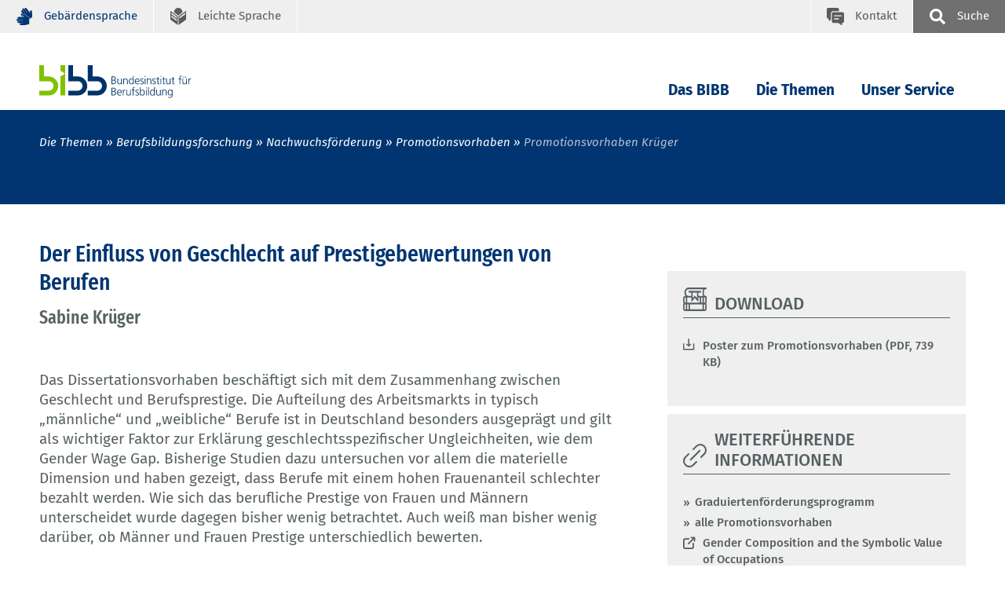

--- FILE ---
content_type: text/html; charset=UTF-8
request_url: https://www.bibb.de/de/134341.php
body_size: 7691
content:
<!DOCTYPE html>
<html lang="de">
<head data-matomo-site1="3" >
    <!-- 134341, DEU -->
    <!-- 2026.01.W3 -->
<meta charset="utf-8"/>
<meta name="viewport" content="width=device-width, initial-scale=1.0"/>
<link rel="apple-touch-icon" sizes="57x57" href="https://www.bibb.de/system/library/apple-icon-57x57.png">
<link rel="apple-touch-icon" sizes="60x60" href="https://www.bibb.de/system/library/apple-icon-60x60.png">
<link rel="apple-touch-icon" sizes="72x72" href="https://www.bibb.de/system/library/apple-icon-72x72.png">
<link rel="apple-touch-icon" sizes="76x76" href="https://www.bibb.de/system/library/apple-icon-76x76.png">
<link rel="apple-touch-icon" sizes="114x114" href="https://www.bibb.de/system/library/apple-icon-114x114.png">
<link rel="apple-touch-icon" sizes="120x120" href="https://www.bibb.de/system/library/apple-icon-120x120.png">
<link rel="apple-touch-icon" sizes="144x144" href="https://www.bibb.de/system/library/apple-icon-144x144.png">
<link rel="apple-touch-icon" sizes="152x152" href="https://www.bibb.de/system/library/apple-icon-152x152.png">
<link rel="apple-touch-icon" sizes="180x180" href="https://www.bibb.de/system/library/apple-icon-180x180.png">
<link rel="icon" type="image/png" sizes="192x192"  href="https://www.bibb.de/system/library/android-icon-192x192.png">
<link rel="icon" type="image/png" sizes="32x32" href="https://www.bibb.de/system/library/favicon-32x32.png">
<link rel="icon" type="image/png" sizes="96x96" href="https://www.bibb.de/system/library/favicon-96x96.png">
<link rel="icon" type="image/png" sizes="16x16" href="https://www.bibb.de/system/library/favicon-16x16.png">
<link rel="manifest" href="https://www.bibb.de/system/library/manifest.json">
<meta name="msapplication-TileColor" content="#ffffff">
<meta name="msapplication-TileImage" content="https://www.bibb.de/system/library/ms-icon-144x144.png">
<meta name="theme-color" content="#ffffff">
<link rel="stylesheet" type="text/css" href="/webassets/bibbworld/css/main-bibb.css"/>




    <link rel="canonical" href="https://www.bibb.de/de/134341.php"/>
    <meta name="date" content="2026-01-21T05:17:13+01:00" />
    <meta name="robots" content="index,follow" />
    <title>BIBB / Promotionsvorhaben Kr&uuml;ger</title>
    <meta name="description" content="Das BIBB b&uuml;ndelt Forschung und Entwicklung, Dienstleistung und Beratung auf dem Gebiet der beruflichen Aus- und Weiterbildung in Deutschland." />
    <!-- social media -->
    <meta property="og:type" content="article" />
    <meta property="og:url" content="https://www.bibb.de/de/134341.php" />
    <meta property="og:site_name" content="Bundesinstitut f&uuml;r Berufsbildung (BIBB)" />
    <meta property="og:title" content="BIBB / Promotionsvorhaben Kr&uuml;ger" />
    <meta property="og:image" content="https://www.bibb.de/images/content/bibb_socialmedia_logo.jpg" />
    <meta property="og:description" content="Das BIBB b&uuml;ndelt Forschung und Entwicklung, Dienstleistung und Beratung auf dem Gebiet der beruflichen Aus- und Weiterbildung in Deutschland." />
    
</head>
<body class="bibb">
    <!--###searchindexing:ignore###-->
    
    <div class="h-skiplinks">
        <a class="h-skip" title="skip link" href="#target_nav">Zur Hauptnavigation springen</a><span class="h-hidden">.</span>
        <a class="h-skip" title="skip link" href="#target_content">Zum Seiteninhalt springen</a><span class="h-hidden">.</span>
    </div>
    <div class="h-dev-breakpoint">BP: </div>
    <header class="fr-header-content">
        <nav class="fr-top-navigation js-top-navigation" aria-label="Wichtige Seitenfunktionen">
    <div class="fr-top-navigation__container">
        <div class="fr-top-navigation__inside">
            <ul class="fr-top-navigation__box-left">
                
                
                <li class="fr-top-navigation__item">
                    <a href="https://www.bibb.de/de/gebaerdensprache.php" class="fr-top-navigation__link" title="Geb&auml;rdensprache">
                        <svg>
                            <use href="https://www.bibb.de/system/layout/topnav.svg#sign-language" xlink:href="https://www.bibb.de/system/layout/topnav.svg#sign-language"></use>
                        </svg>
                        <span>Geb&auml;rdensprache</span>
                    </a>
                </li>
                <li class="fr-top-navigation__item">
                    <a href="https://www.bibb.de/de/leichtesprache.php" class="fr-top-navigation__link" title="Leichte Sprache">
                        <svg>
                            <use href="https://www.bibb.de/system/layout/topnav.svg#easy-language" xlink:href="https://www.bibb.de/system/layout/topnav.svg#easy-language"></use>
                        </svg>
                        <span>Leichte Sprache</span>
                    </a>
                </li>
            </ul>
            <ul class="fr-top-navigation__box-right">
                <li class="fr-top-navigation__item">
                    <a href="https://www.bibb.de/de/kontakt.php" class="fr-top-navigation__link fr-top-navigation__link--contact" title="Kontakt">
                        <svg>
                            <use href="https://www.bibb.de/system/layout/topnav.svg#contact" xlink:href="https://www.bibb.de/system/layout/topnav.svg#contact"></use>
                        </svg>
                        <span>Kontakt</span>
                    </a>
                </li>
                <li class="fr-top-navigation__item">
                    <button type="button" class="js-search-layer-toggle fr-top-navigation__link fr-top-navigation__link--search" id="tablist-search" title="sowie Schnellzugriff A-Z">
                    	<svg aria-hidden="true">
                    		<use xlink:href="https://www.bibb.de/system/layout/topnav.svg#magnifier"></use>
                    	</svg>
                    	<span>Suche</span>
                    </button>
                    <div class="fr-header-search-layer js-header-search-layer">
                    	<div class="container">
                    		<div class="fr-header-search-layer__inside">
                    			<button type="button" class="fr-header-search-layer__close js-header-search-layer-close" title="Suchlayer schließen" id="tablist-search">
                    				<svg aria-hidden="true">
                    					<use href="https://www.bibb.de/system/layout/misc.svg#close" xlink:href="https://www.bibb.de/system/layout/misc.svg#close"></use>
                    				</svg>
                    			</button>
                    			<div class="tabs">
                    				<div role="tablist" aria-labelledby="tablist-search" class="automatic">
                    					<button id="tab-top-search-layer-search" type="button" role="tab" aria-selected="true" aria-controls="tabpanel-top-search-layer-search" >
                    					    <span class="focus">Suche</span>
                    					</button>
                    					<button id="tab-top-search-layer-a-to-z" type="button" role="tab" aria-selected="false" aria-controls="tabpanel-top-search-layer-a-to-z" tabindex="-1">
                            					    <span class="focus">Schlagworte A-Z</span>
                            					</button>
                    				</div>
                    				<div id="tabpanel-top-search-layer-search" role="tabpanel" tabindex="0" aria-labelledby="tab-top-search-layer-search">
                    					<div class="c-tabs-special">
                    						<form action="https://www.bibb.de/de/suche.php" method="get">
                    							<div class="c-form__element">
                    								<label class="c-form__label" for="form-field-searchid">Suchbegriff</label>
                    								<input type="text" id="form-field-searchid" name="q" class="c-form__input c-form__input-text">
                    							</div>
                    							<div class="c-form-row c-form-row--align-right">
                    								<button type="submit" name="sbmt" class="fr-header-search-layer__search-button">Suchen</button>
                    							</div>
                    						</form>
                    					</div>
                    				</div>
                    				<div id="tabpanel-top-search-layer-a-to-z" role="tabpanel" tabindex="0" aria-labelledby="tab-top-search-layer-a-to-z" class="is-hidden">
                                        <div class="c-tabs-special">
	<div class="c-tabs-special__az c-tabs-special__az--p0">
		<p class="c-tabs-special__headline">Schlagworte A-Z. Bitte wählen Sie einen Anfangsbuchstaben:</p>
		<ul class="c-az">
			<li class="c-az__item"><a href="https://www.bibb.de/de/11223_11240.php" tabindex="0" class="c-az__link">A</a></li>
            <li class="c-az__item"><a href="https://www.bibb.de/de/11223_11472.php" tabindex="0" class="c-az__link">B</a></li>
            <li class="c-az__item"><a href="https://www.bibb.de/de/11223_11483.php" tabindex="0" class="c-az__link">C</a></li>
            <li class="c-az__item"><a href="https://www.bibb.de/de/11223_11559.php" tabindex="0" class="c-az__link">D</a></li>
            <li class="c-az__item"><a href="https://www.bibb.de/de/11223_11556.php" tabindex="0" class="c-az__link">E</a></li>
            <li class="c-az__item"><a href="https://www.bibb.de/de/11223_11553.php" tabindex="0" class="c-az__link">F</a></li>
            <li class="c-az__item"><a href="https://www.bibb.de/de/11223_11549.php" tabindex="0" class="c-az__link">G</a></li>
            <li class="c-az__item"><a href="https://www.bibb.de/de/11223_11546.php" tabindex="0" class="c-az__link">H</a></li>
            <li class="c-az__item"><a href="https://www.bibb.de/de/11223_11542.php" tabindex="0" class="c-az__link">I</a></li>
            <li class="c-az__item"><a href="https://www.bibb.de/de/11223_11500.php" tabindex="0" class="c-az__link">J</a></li>
            <li class="c-az__item"><a href="https://www.bibb.de/de/11223_11497.php" tabindex="0" class="c-az__link">K</a></li>
            <li class="c-az__item"><a href="https://www.bibb.de/de/11223_11494.php" tabindex="0" class="c-az__link">L</a></li>
            <li class="c-az__item"><a href="https://www.bibb.de/de/11223_11536.php" tabindex="0" class="c-az__link">M</a></li>
            <li class="c-az__item"><a href="https://www.bibb.de/de/11223_11533.php" tabindex="0" class="c-az__link">N</a></li>
            <li class="c-az__item"><a href="https://www.bibb.de/de/11223_11530.php" tabindex="0" class="c-az__link">O</a></li>
            <li class="c-az__item"><a href="https://www.bibb.de/de/11223_11526.php" tabindex="0" class="c-az__link">P</a></li>
            <li class="c-az__item"><a href="https://www.bibb.de/de/11223_11523.php" tabindex="0" class="c-az__link">Q</a></li>
            <li class="c-az__item"><a href="https://www.bibb.de/de/11223_11520.php" tabindex="0" class="c-az__link">R</a></li>
            <li class="c-az__item"><a href="https://www.bibb.de/de/11223_11517.php" tabindex="0" class="c-az__link">S</a></li>
            <li class="c-az__item"><a href="https://www.bibb.de/de/11223_11514.php" tabindex="0" class="c-az__link">T</a></li>
            <li class="c-az__item"><a href="https://www.bibb.de/de/11223_11511.php" tabindex="0" class="c-az__link">U</a></li>
            <li class="c-az__item"><a href="https://www.bibb.de/de/11223_11507.php" tabindex="0" class="c-az__link">V</a></li>
            <li class="c-az__item"><a href="https://www.bibb.de/de/11223_11504.php" tabindex="0" class="c-az__link">W</a></li>
            <li class="c-az__item"><a href="https://www.bibb.de/de/11223_11648.php" tabindex="0" class="c-az__link">XYZ</a></li>
		</ul>
	</div>
</div>
                                    </div>
                    			</div>
                    		</div>
                    	</div>
                    </div>
                </li>
            </ul>
        </div>
    </div>
</nav>

                <nav class="fr-main-navigation fr-main-navigation--bibb js-main-navigation" data-initial='[{"pid":"f23c1e41-0cf7-4c65-9fa9-205f9d19cd77","label":"Die Themen"},{"pid":"409930bc-d0fa-4700-884a-1600999e179f","label":"Berufsbildungsforschung"},{"pid":"a934488e-b214-4d4e-b910-5a43b4f2fb0a","label":"Nachwuchsf\u00f6rderung"},{"pid":"393a3abb-e111-4633-aeb2-ecd670ba01b5","label":"Promotionsvorhaben","subItems":"false"}]' data-url="https://www.bibb.de/system/otms/de/navigationManager_bibb.json.php">
                    <div class="fr-main-navigation__header">
                        <div class="container">
                            <div class="fr-main-navigation__header-inside">
                                <div class="fr-main-navigation__logo">
                                    <a href="https://www.bibb.de/de/index.php" title="Startseite" class="fr-main-navigation__logo-link">
                                        <img src="https://www.bibb.de/system/layout/bibb_logo.svg" class="fr-main-navigation__logo-image--large" alt="Bundesinstitut f&uuml;r Berufsbildung">
                                        <img src="https://www.bibb.de/system/layout/bibb_logo_mobile.svg" class="fr-main-navigation__logo-image--small" alt="Bundesinstitut f&uuml;r BerufsbildungBIBB">
                                    </a>
                                </div>
                                <div class="fr-main-navigation__bar">
                                    <div class="js-main-nav-burger-container fr-main-navigation-burger-container">
                                        <button data-pid="e9911f8b-1348-4c21-af43-75d13d80fc00" aria-label="Menu" aria-controls="main-navigation-layer" class="hamburger hamburger--collapse js-main-nav-burger fr-main-navigation-burger" type="button">
                                            <span class="hamburger-box">
                                                <span class="hamburger-inner"></span>
                                            </span>
                                        </button>
                                    </div>
                                    <ul id="target_nav" class="fr-main-navigation__bar-list">
                                        <li class="fr-main-navigation__bar-item">
                            <button type="button" data-pid="43e7fcd9-543a-47e1-8e72-c3013452b9d9" class="js-main-nav-item fr-main-navigation__bar-link">Das BIBB</button>
                            <div class="fr-main-navigation__layer-container"></div>
                        </li>
                    
                        <li class="fr-main-navigation__bar-item">
                            <button type="button" data-pid="f23c1e41-0cf7-4c65-9fa9-205f9d19cd77" class="js-main-nav-item fr-main-navigation__bar-link">Die Themen</button>
                            <div class="fr-main-navigation__layer-container"></div>
                        </li>
                    
                        <li class="fr-main-navigation__bar-item">
                            <button type="button" data-pid="4973fbb3-50f6-4d78-bbac-8368bfb6b688" class="js-main-nav-item fr-main-navigation__bar-link">Unser Service</button>
                            <div class="fr-main-navigation__layer-container"></div>
                        </li>
                                        <li class="fr-main-navigation__search-box">
                                            <button type="button" class="js-search-layer-toggle fr-main-navigation__search" id="tablist-search-navigation">
                                                <svg aria-hidden="true">
                                                    <use xlink:href="https://www.bibb.de/system/layout/topnav.svg#magnifier"></use>
                                                </svg>
                                                <span>Suche</span>
                                            </button>
                                            <div class="fr-header-search-layer js-header-search-layer">
                                                <div class="container">
                                                    <div class="fr-header-search-layer__inside">
                                                        <button type="button" class="fr-header-search-layer__close js-header-search-layer-close" title="Suchlayer schließen">
                                                            <svg aria-hidden="true">
                                                                <use href="https://www.bibb.de/system/layout/misc.svg#close" xlink:href="https://www.bibb.de/system/layout/misc.svg#close"></use>
                                                            </svg>
                                                        </button>
                                                        <div class="tabs">
                                                            <div role="tablist" aria-labelledby="tablist-search-navigation" class="automatic">
                                                                <button id="tab-search-layer-search" type="button" role="tab" aria-selected="true" aria-controls="tabpanel-search-layer-search" >
                                                                    <span class="focus">Suche</span>
                                                                </button>
                                                                <button id="tab-search-layer-a-to-z" type="button" role="tab" aria-selected="false" aria-controls="tabpanel-search-layer-a-to-z" tabindex="-1">
                                                                            <span class="focus">Schlagworte A-Z</span>
                                                                        </button>
                                                            </div>
                                                            <div id="tabpanel-search-layer-search" role="tabpanel" tabindex="0" aria-labelledby="tab-search-layer-search">
                                                                <div class="c-tabs-special">
                                                                    <form action="https://www.bibb.de/de/suche.php" method="get">
                                            							<div class="c-form__element">
                                            								<label class="c-form__label" for="form-field-searchid">Suchbegriff</label>
                                            								<input type="text" id="form-field-searchid" name="q" class="c-form__input c-form__input-text">
                                            							</div>
                                            							<div class="c-form-row c-form-row--align-right">
                                            								<button type="submit" name="sbmt" class="fr-header-search-layer__search-button">Suchen</button>
                                            							</div>
                                            						</form>
                                                                </div>
                                                            </div>
                                                            <div id="tabpanel-search-layer-a-to-z" role="tabpanel" tabindex="0" aria-labelledby="tab-top-search-layer-a-to-z" class="is-hidden">
                                                                <div class="c-tabs-special">
	<div class="c-tabs-special__az c-tabs-special__az--p0">
		<p class="c-tabs-special__headline">Schlagworte A-Z. Bitte wählen Sie einen Anfangsbuchstaben:</p>
		<ul class="c-az">
			<li class="c-az__item"><a href="https://www.bibb.de/de/11223_11240.php" tabindex="0" class="c-az__link">A</a></li>
            <li class="c-az__item"><a href="https://www.bibb.de/de/11223_11472.php" tabindex="0" class="c-az__link">B</a></li>
            <li class="c-az__item"><a href="https://www.bibb.de/de/11223_11483.php" tabindex="0" class="c-az__link">C</a></li>
            <li class="c-az__item"><a href="https://www.bibb.de/de/11223_11559.php" tabindex="0" class="c-az__link">D</a></li>
            <li class="c-az__item"><a href="https://www.bibb.de/de/11223_11556.php" tabindex="0" class="c-az__link">E</a></li>
            <li class="c-az__item"><a href="https://www.bibb.de/de/11223_11553.php" tabindex="0" class="c-az__link">F</a></li>
            <li class="c-az__item"><a href="https://www.bibb.de/de/11223_11549.php" tabindex="0" class="c-az__link">G</a></li>
            <li class="c-az__item"><a href="https://www.bibb.de/de/11223_11546.php" tabindex="0" class="c-az__link">H</a></li>
            <li class="c-az__item"><a href="https://www.bibb.de/de/11223_11542.php" tabindex="0" class="c-az__link">I</a></li>
            <li class="c-az__item"><a href="https://www.bibb.de/de/11223_11500.php" tabindex="0" class="c-az__link">J</a></li>
            <li class="c-az__item"><a href="https://www.bibb.de/de/11223_11497.php" tabindex="0" class="c-az__link">K</a></li>
            <li class="c-az__item"><a href="https://www.bibb.de/de/11223_11494.php" tabindex="0" class="c-az__link">L</a></li>
            <li class="c-az__item"><a href="https://www.bibb.de/de/11223_11536.php" tabindex="0" class="c-az__link">M</a></li>
            <li class="c-az__item"><a href="https://www.bibb.de/de/11223_11533.php" tabindex="0" class="c-az__link">N</a></li>
            <li class="c-az__item"><a href="https://www.bibb.de/de/11223_11530.php" tabindex="0" class="c-az__link">O</a></li>
            <li class="c-az__item"><a href="https://www.bibb.de/de/11223_11526.php" tabindex="0" class="c-az__link">P</a></li>
            <li class="c-az__item"><a href="https://www.bibb.de/de/11223_11523.php" tabindex="0" class="c-az__link">Q</a></li>
            <li class="c-az__item"><a href="https://www.bibb.de/de/11223_11520.php" tabindex="0" class="c-az__link">R</a></li>
            <li class="c-az__item"><a href="https://www.bibb.de/de/11223_11517.php" tabindex="0" class="c-az__link">S</a></li>
            <li class="c-az__item"><a href="https://www.bibb.de/de/11223_11514.php" tabindex="0" class="c-az__link">T</a></li>
            <li class="c-az__item"><a href="https://www.bibb.de/de/11223_11511.php" tabindex="0" class="c-az__link">U</a></li>
            <li class="c-az__item"><a href="https://www.bibb.de/de/11223_11507.php" tabindex="0" class="c-az__link">V</a></li>
            <li class="c-az__item"><a href="https://www.bibb.de/de/11223_11504.php" tabindex="0" class="c-az__link">W</a></li>
            <li class="c-az__item"><a href="https://www.bibb.de/de/11223_11648.php" tabindex="0" class="c-az__link">XYZ</a></li>
		</ul>
	</div>
</div>
                                                            </div>
                                                        </div>
                                                    </div>
                                                </div>
                                            </div>
                                        </li>
                                    </ul>
                                </div>
                            </div>
                        </div>
                    </div>
                </nav>
            
<div class="fr-main-navigation__placeholder js-main-navigation-placeholder">&nbsp;</div>
        <div class="fr-header-stage-type-3">
                        <div class="container">
                            <div class="fr-header-stage-type-3__inside">
                                            <nav class="fr-breadcrumb-navigation" aria-label="Navigationspfad zur aktuellen Seite">
    <ul class="fr-breadcrumb-navigation__list">
        
                        <li class="fr-breadcrumb-navigation__item"><span class="fr-breadcrumb-navigation__link">Die Themen</span></li>
                    
                
                        <li class="fr-breadcrumb-navigation__item"><a href="https://www.bibb.de/de/43.php" class="fr-breadcrumb-navigation__link">Berufsbildungsforschung</a></li>
                    
                
                        <li class="fr-breadcrumb-navigation__item"><a href="https://www.bibb.de/de/26992.php" class="fr-breadcrumb-navigation__link">Nachwuchsförderung</a></li>
                    
                
                        <li class="fr-breadcrumb-navigation__item"><a href="https://www.bibb.de/de/132431.php" class="fr-breadcrumb-navigation__link">Promotionsvorhaben</a></li>
                    
                
                <li class="fr-breadcrumb-navigation__item"><span class="fr-breadcrumb-navigation__link fr-breadcrumb-navigation__link-active">Promotionsvorhaben Krüger</span></li>
            
            
            
            
            
    </ul>
</nav>
                            </div>
                        </div>
                    </div>
        
    </header>
    <div id="target_content"></div>
    <!--/###searchindexing:ignore###-->
    <main class="fr-main-content">
        
        
        

<div class="container">
    <div class="row">
        <div class="col-lg-8">
            <section class="fr-main-column">
                <!-- do not show content navigation, no subpages -->
                

<!-- intro; headline, teaser, teaserpicture -->
<div class="c-content-intro"><h1 class="c-headline-main">Der Einfluss von Geschlecht auf Prestigebewertungen von Berufen</h1><h2 class="c-headline-secondary">Sabine Kr&uuml;ger</h2></div>
<!-- content: paragraph, media -->
<div class="c-content-container" id="module134344">
    <!-- optional: media, picture, video ... -->
    


    <!-- /optional: media, picture, video ... -->
    <!-- paragraph -->
    <p>Das Dissertationsvorhaben besch&auml;ftigt sich mit dem Zusammenhang zwischen Geschlecht und Berufsprestige. Die Aufteilung des Arbeitsmarkts in typisch „m&auml;nnliche“ und „weibliche“ Berufe ist in Deutschland besonders ausgepr&auml;gt und gilt als wichtiger Faktor zur Erkl&auml;rung geschlechtsspezifischer Ungleichheiten, wie dem Gender Wage Gap. Bisherige Studien dazu untersuchen vor allem die materielle Dimension und haben gezeigt, dass Berufe mit einem hohen Frauenanteil schlechter bezahlt werden. Wie sich das berufliche Prestige von Frauen und M&auml;nnern unterscheidet wurde dagegen bisher wenig betrachtet. Auch wei&szlig; man bisher wenig dar&uuml;ber, ob M&auml;nner und Frauen Prestige unterschiedlich bewerten.</p>

<p>Im Rahmen der Promotion untersucht werden soll daher erstens, wie sich die berufliche Geschlechterkomposition auf das objektive Prestige von Berufen auswirkt, zweitens, ob Frauen und M&auml;nner das Prestige von Berufen unterschiedlich einsch&auml;tzen, und drittens, ob es geschlechtsspezifische Unterschiede in der Einsch&auml;tzung des Prestiges des eigenen Berufes gibt. Dabei soll besonderes Augenmerk auf Ausbildungsberufe gelegt werden, da die Geschlechtersegregation im Bereich der beruflichen Ausbildung besonders ausgepr&auml;gt ist. Interpersonale und insbesondere geschlechtsbasierte Unterschiede in Prestigebewertungen sind bisher wenig untersucht, da im Sinne von Treimans Konstante davon ausgegangen wurde, dass diese sich kaum zwischen gesellschaftlichen Gruppen und Individuen unterscheiden. Basierend auf theoretischen Ans&auml;tzen aus der Soziologie des Wertens und Bewertens gehe ich jedoch von geschlechtsabh&auml;ngigen Unterschieden in der Bewertung des Ansehens von Berufen aus.</p>

<p>Die Datengrundlage f&uuml;r die Untersuchung bildet eine Zusatzbefragung zur aktuellen BIBB/BAuA-Erwerbst&auml;tigenbefragung 2018 zum Ansehen von Berufen mit Daten zu 9.011 Personen aus der Wohnbev&ouml;lkerung (&uuml;ber 15 Jahre alt) in Deutschland und 45.050 Ansehensmessungen. Der Zusammenhang zwischen Geschlecht und beruflichen Prestigebewertungen wird unter Einbeziehung und Kontrolle relevanter berufsstruktureller und individueller Eigenschaften analysiert, etwa anhand von Mehrebenenmodellen.</p>
    <!-- /paragraph -->
</div>
<!-- optional: other contents -->

<!-- /optional: other contents -->
<!-- optional: glossary -->

<!-- /optional: glossary -->

<div class="c-headline"><h3 class="c-headline__label ">Poster zum Promotionsvorhaben</h3></div>
<div class="c-content-image-wide" id="module134623">
<figure class="c-content-image__image">
            <img src="https://www.bibb.de/images/content/foko_krueger_promotionsvorhaben_730x1029_rdax_80p.jpg" data-copyright="" alt="" role="presentation">
            
        </figure>
</div>

            </section>
        </div>
        <div class="col-lg-4">
            <aside class="fr-rc-column">
                <div class="fr-page-navigation js-page-navigation"></div>
                

<div class="c-rc-box c-rc-box--grey2">
    <div class="c-headline c-headline--icon">
        <svg class="c-headline__icon">
            <use href="https://www.bibb.de/system/layout/headlines.svg#publication" xlink:href="https://www.bibb.de/system/layout/headlines.svg#publication"></use>
        </svg>
        <h3 class="c-headline__label ">Download</h3>
    </div>
    <div class="c-rc-box__part">
        
        <ul>
            <li class="c-link-block__list-item">
    
    
    <a class="c-link-block__link c-link-block__link--download" href="https://www.bibb.de/dokumente/pdf/foko_krueger_promotionsvorhaben.pdf" target="_blank">Poster zum Promotionsvorhaben (PDF, 739 KB)</a><br><span></span>
    
</li>
        </ul>
    </div>
</div>


<div class="c-rc-box c-rc-box--grey2">
    <div class="c-headline c-headline--icon">
        <svg class="c-headline__icon">
            <use href="https://www.bibb.de/system/layout/headlines.svg#link" xlink:href="https://www.bibb.de/system/layout/headlines.svg#link"></use>
        </svg>
        <h3 class="c-headline__label ">Weiterf&uuml;hrende Informationen</h3>
    </div>
    <div class="c-rc-box__part">
        <ul>
            <li><a href="https://www.bibb.de/de/128201.php">Graduiertenf&ouml;rderungsprogramm</a></li>
            <li><a href="https://www.bibb.de/de/132431.php">alle Promotionsvorhaben</a></li>
            <li><a href="https://journals.sagepub.com/doi/epub/10.1177/09500170221117415">Gender Composition and the Symbolic Value of Occupations</a></li>
            <li><a href="https://www.bibb.de/de/108200.php">Forschungsprojekt Berufe in Deutschland: Gesellschaftliche Wahrnehmung und Pers&ouml;nlichkeitsmerkmale</a></li>
            <li><a href="https://metadaten.bibb.de/de/dataset/detail/165">BIBB/BAuA-Erwerbst&auml;tigenbefragung Berufliche Ansehensskala (BAS) f&uuml;r die Berufsgruppenebene der Klassifikation der Berufe 2010</a></li>
            
        </ul>
    </div>
</div>


<div class="c-rc-box c-rc-box--grey4">
    <div class="c-headline c-headline--icon">
        <svg class="c-headline__icon">
            <use href="https://www.bibb.de/system/layout/headlines.svg#contact" xlink:href="https://www.bibb.de/system/layout/headlines.svg#contact"></use>
        </svg>
        <h3 class="c-headline__label ">Kontakt</h3>
    </div>
    
    

<div class="c-rc-box__part c-rc-box__part--contact">
    <p><h3>Sabine Kr&uuml;ger</h3>

<p><a href="https://www.bibb.de/de/26480_sabine_krueger.php">zur Person</a></p>

<p><a href="https://www.bibb.de/de/kontakformular.php?maid=4904">Kontakt</a></p></p>
</div>

</div>

            </aside>
        </div>
    </div>
    <div class="row">
            	<div class="col-lg-8">
            		<section class="fr-main-column fr-main-column--footer">
            			<div class="fr-content-footer">
            				<div class="fr-content-footer__list fr-content-footer--complette-show pb-3">
            				    <div class="fr-content-footer__item">
                                                <span class="c-icon-link__label">zuletzt ge&auml;ndert am 2. Oktober 2023</span>
                                            </div>            					<div class="fr-content-footer__item">
            						<a id="printpage" href="#" onclick="Javascript:window.print();" onkeypress="Javascript:window.print();" class="c-icon-link">
                                        <svg class="c-icon-link__icon"><use href="https://www.bibb.de/system/layout/misc.svg#print" xlink:href="https://www.bibb.de/system/layout/misc.svg#print"></use></svg><span class="c-icon-link__label">Seite drucken</span>
                                    </a>
            					</div>
            				</div>
            			</div>
            		</section>
            	</div>
            </div>
</div>
    </main>
    <!--###searchindexing:ignore###-->
    <footer>
        <div class="fr-footer-social-links">
    <div class="container">
        <div class="fr-footer-social-links__inside">
            <h2 class="fr-footer-social-links__headline">Inhalte teilen</h2>
            <div class="fr-footer-social-links__list">
                <div class="fr-footer-social-links__list-item">
                    <a href="https://www.linkedin.com/shareArticle?mini=true&amp;url=https://www.bibb.de/de/134341.php" target="_blank" class="fr-footer-social-links__link fr-footer-social-links__link--icon30">
                        <svg aria-hidden="true" focusable="false"><use xlink:href="https://www.bibb.de/system/layout/misc.svg#linkedIn2"></use></svg><span>LinkedIn</span>
                    </a>
                </div>
                <div class="fr-footer-social-links__list-item">
                    <a href="https://bsky.app/intent/compose?text=https://www.bibb.de/de/134341.php" target="_blank" class="fr-footer-social-links__link fr-footer-social-links__link--icon30">
                        <svg aria-hidden="true" focusable="false"><use xlink:href="https://www.bibb.de/system/layout/misc.svg#bluesky"></use></svg><span>Bluesky</span>
                    </a>
                </div>
                <div class="fr-footer-social-links__list-item">
                    <a href="mailto:?subject=Promotionsvorhaben+Kr%C3%BCger&body=https://www.bibb.de/de/134341.php" class="fr-footer-social-links__link fr-footer-social-links__link--icon30">
                        <svg aria-hidden="true" focusable="false"><use xlink:href="https://www.bibb.de/system/layout/misc.svg#sharemail"></use></svg><span>E-Mail</span>
                    </a>
                </div>
                <div class="fr-footer-social-links__list-item">
                    <button type="button" class="link link--copy" aria-label="" data-copy="url"><span class="link__label">Link kopieren</span></button>
                    <span class="mb-0 link--copy-status-message d-none" aria-live="assertive" role="tooltip">Link in die Zwischenablage kopiert!</span>
                </div>
            </div>
        </div>
    </div>
</div>
        <div class="fr-footer">
    <div class="container">
        <div class="fr-footer__inside">
            <div class="fr-footer-sitemap">
                <div class="row">
                    <div class="col-md-12 col-lg-3">
    <h3 class="fr-footer-sitemap__headline">Das BIBB</h3>
    <ul class="fr-footer-sitemap__list">
        <li class="fr-footer-sitemap__list-item">
            <a href="https://www.bibb.de/de/198718.php" class="fr-footer-sitemap__link">&Uuml;ber uns</a>
        </li><li class="fr-footer-sitemap__list-item">
            <a href="https://www.bibb.de/de/32.php" class="fr-footer-sitemap__link">Leitung und Organisation</a>
        </li><li class="fr-footer-sitemap__list-item">
            <a href="https://www.bibb.de/de/35.php" class="fr-footer-sitemap__link">Gremien</a>
        </li><li class="fr-footer-sitemap__list-item">
            <a href="https://www.bibb.de/de/26448.php" class="fr-footer-sitemap__link">Personen</a>
        </li><li class="fr-footer-sitemap__list-item">
            <a href="https://www.bibb.de/de/140105.php" class="fr-footer-sitemap__link">Karriere</a>
        </li><li class="fr-footer-sitemap__list-item">
            <a href="https://www.bibb.de/de/30.php" class="fr-footer-sitemap__link">Auftragsvergaben</a>
        </li><li class="fr-footer-sitemap__list-item">
            <a href="https://www.bibb.de/de/kontakt.php" class="fr-footer-sitemap__link">Kontakt und Anreise</a>
        </li>
    </ul>
</div><div class="col-md-12 col-lg-3">
    <h3 class="fr-footer-sitemap__headline">Die Themen</h3>
    <ul class="fr-footer-sitemap__list">
        <li class="fr-footer-sitemap__list-item">
            <a href="https://www.bibb.de/de/40.php" class="fr-footer-sitemap__link">Berufe</a>
        </li><li class="fr-footer-sitemap__list-item">
            <a href="https://www.bibb.de/de/54.php" class="fr-footer-sitemap__link">Praxis und Programme</a>
        </li><li class="fr-footer-sitemap__list-item">
            <a href="https://www.bibb.de/de/43.php" class="fr-footer-sitemap__link">Berufsbildungsforschung</a>
        </li><li class="fr-footer-sitemap__list-item">
            <a href="https://www.bibb.de/de/50.php" class="fr-footer-sitemap__link">Berufsbildung international</a>
        </li><li class="fr-footer-sitemap__list-item">
            <a href="https://www.bibb.de/de/44.php" class="fr-footer-sitemap__link">&Uuml;berg&auml;nge in Ausbildung und Beruf</a>
        </li><li class="fr-footer-sitemap__list-item">
            <a href="https://www.bibb.de/de/48.php" class="fr-footer-sitemap__link">Berufliche Ausbildung</a>
        </li><li class="fr-footer-sitemap__list-item">
            <a href="https://www.bibb.de/de/47.php" class="fr-footer-sitemap__link">Technologie | Digitalisierung | Qualifikation</a>
        </li><li class="fr-footer-sitemap__list-item">
            <a href="https://www.bibb.de/de/49.php" class="fr-footer-sitemap__link">Berufliche Weiterbildung</a>
        </li><li class="fr-footer-sitemap__list-item">
            <a href="https://www.bibb.de/de/51.php" class="fr-footer-sitemap__link">Daten und Bildungsberichterstattung</a>
        </li>
    </ul>
</div><div class="col-md-12 col-lg-3">
    <h3 class="fr-footer-sitemap__headline">Unser Service</h3>
    <ul class="fr-footer-sitemap__list">
        <li class="fr-footer-sitemap__list-item">
            <a href="https://www.bibb.de/de/presse.php" class="fr-footer-sitemap__link">Presse</a>
        </li><li class="fr-footer-sitemap__list-item">
            <a href="https://www.bibb.de/de/17489.php" class="fr-footer-sitemap__link">Newsletter</a>
        </li><li class="fr-footer-sitemap__list-item">
            <a href="https://www.bibb.de/de/57.php" class="fr-footer-sitemap__link">Social Media</a>
        </li><li class="fr-footer-sitemap__list-item">
            <a href="https://www.bibb.de/de/60.php" class="fr-footer-sitemap__link">Veranstaltungen</a>
        </li><li class="fr-footer-sitemap__list-item">
            <a href="https://www.bibb.de/de/204305.php" class="fr-footer-sitemap__link">Publikationen und Bibliothek</a>
        </li><li class="fr-footer-sitemap__list-item">
            <a href="https://www.bibb.de/de/62.php" class="fr-footer-sitemap__link">H&auml;ufige Fragen</a>
        </li><li class="fr-footer-sitemap__list-item">
            <a href="https://www.bibb.de/de/11223.php" class="fr-footer-sitemap__link">Schlagworte A-Z</a>
        </li>
    </ul>
</div>
                    <div class="col-md-12 col-lg-3">
                        
                                        <div class="fr-footer-sitemap__feedback">
                                            <a href="https://www.bibb.de/de/feedback.php?pageid=134341" class="c-icon-link">
                                                <svg class="c-icon-link__icon"><use href="https://www.bibb.de/system/layout/misc.svg#feedback" xlink:href="https://www.bibb.de/system/layout/misc.svg#feedback"></use></svg><span class="c-icon-link__label">Feedback geben</span>
                                            </a>
                                        </div>
                                    
                        <ul class="fr-footer-sitemap__list">
                            <li class="fr-footer-sitemap__list-item">
                                <a href="https://www.bibb.de/de/kontakt.php" class="fr-footer-sitemap__link">Kontakt</a>
                            </li>
                            <li class="fr-footer-sitemap__list-item">
                                <a href="https://www.bibb.de/de/impressum.php" class="fr-footer-sitemap__link">Impressum</a>
                            </li>
                            <li class="fr-footer-sitemap__list-item">
                                <a href="https://www.bibb.de/de/datenschutz.php" class="fr-footer-sitemap__link">Datenschutz</a>
                            </li>
                            <li class="fr-footer-sitemap__list-item">
                                <a href="https://www.bibb.de/de/erklaerung-barrierefreiheit.php" class="fr-footer-sitemap__link">Barrierefreiheit</a>
                            </li>
                            <li class="fr-footer-sitemap__list-item"><a class="fr-footer-sitemap__link" href="#" onclick="CCM.openWidget(); return false;">Cookie-Einstellungen</a></li>
                        </ul>
                    </div>
                </div>
            </div>
            <div class="fr-footer-boilerplate">
                <p class="fr-footer-boilerplate__text">
                    Das Bundesinstitut f&uuml;r Berufsbildung ist eine bundesunmittelbare, rechtsf&auml;hige Anstalt des &ouml;ffentlichen Rechts.
                </p>
            </div>
        </div>
    </div>
</div>
    </footer>
    <script>
    window.webassetspath = "/webassets/bibb/";
</script>
<script type="text/javascript" charset="utf-8" src="/webassets/bibbworld/js/bibb.js"></script>

                <script src="https://cloud.ccm19.de/app.js?apiKey=107110926801e6ac8556a47c249de8b3b9021fefb764caba&amp;domain=68624eec1a15ac125f0942e2&amp;lang=de_DE" referrerpolicy="origin"></script>
                <script type="text/x-ccm-loader" data-ccm-loader-group="matomo" data-ccm-loader-src="https://www.bibb.de/system/library/matomo_bibb_modifications.js"></script>
                <script type="text/x-ccm-loader" data-ccm-loader-group="youtube" data-ccm-loader-src="https://www.bibb.de/system/library/yt-script.js"></script>
            
<script type="text/javascript">
jQuery(function () {
    //jQuery('.map').maphilight();
    //jQuery('.map_e1').maphilight();
    
    var initial_h1 = jQuery('h1').text();

    jQuery('area').hover(
        function () {
            jQuery('.info_reminder').addClass('red');    
        },
        function () {
            jQuery('.info_reminder').removeClass('red');    
        }
    );

    jQuery('.backlink a').click(
            function (e) {
                e.preventDefault();
                jQuery('h1').text(initial_h1);
                jQuery('.infotext_placeholder').empty();
                jQuery('div#infografik_1_1').hide();
                jQuery('div#infografik_1_2').hide();
                jQuery('div#infografik_1_3').hide();
                jQuery('div.backlink').hide();
                jQuery('div#infografik_1_0').show();
                jQuery('#infotext_placeholder').html('');
                jQuery('.info_reminder.begriffe').hide();
                jQuery('.info_reminder.ebenen').show();
            }
    );

    jQuery('area.ebene1, area.ebene2, area.ebene3').hover(
            function () {
                jQuery('.info1_gesamt_01').hide();
            },
            function () {
                jQuery('.info1_gesamt_01').show();
            }
    );

    jQuery('area.ebene1').hover(
            function () {
                jQuery('.info1_gesamt_02').show();
            },
            function () {
                jQuery('.info1_gesamt_02').hide();
            }
    );
    jQuery('area.ebene2').hover(
            function () {
                jQuery('.info1_gesamt_03').show();
            },
            function () {
                jQuery('.info1_gesamt_03').hide();
            }
    );
    jQuery('area.ebene3').hover(
            function () {
                jQuery('.info1_gesamt_04').show();
            },
            function () {
                jQuery('.info1_gesamt_04').hide();
            }
    );

    jQuery('area.ebene1').click(
            function (e) {
                e.preventDefault();
                jQuery('h1').text('Betriebliche Ebene / Company Level');
                jQuery('div#infografik_1_0').hide();
                jQuery('div#infografik_1_1').show();
                jQuery('div.backlink').show();
                jQuery('.info_reminder.begriffe').show();
                jQuery('.info_reminder.ebenen').hide();
            }
    );
    jQuery('area.ebene2').click(
            function (e) {
                e.preventDefault();
                jQuery('h1').text('Intermediäre Ebene / Intermediate Level');
                jQuery('div#infografik_1_0').hide();
                jQuery('div#infografik_1_2').show();
                jQuery('div.backlink').show();
                jQuery('.info_reminder.begriffe').show();
                jQuery('.info_reminder.ebenen').hide();
            }
    );
    jQuery('area.ebene3').click(
            function (e) {
                e.preventDefault();
                jQuery('h1').text('Systemebene / System Level');
                jQuery('div#infografik_1_0').hide();
                jQuery('div#infografik_1_3').show();
                jQuery('div.backlink').show();
                jQuery('.info_reminder.begriffe').show();
                jQuery('.info_reminder.ebenen').hide();
            }
    );

    jQuery("#infotext_placeholder").on("click", "h2", function(){
        jQuery('#infotext_placeholder').html('');
    });

    jQuery('#infografik_1_1 area, #infografik_1_2 area, #infografik_1_3 area').hover(
            function () {
                var currentClass = jQuery(this).attr("class");
                var currentLevel = currentClass.substring(5, 6);
                var currentArea = currentClass.substring(7, 8);
                jQuery('.info1_ebene' + currentLevel + '_text0' + currentArea).hide();
                jQuery('.info1_ebene' + currentLevel + '_text0' + currentArea + '_mo').show();
            },
            function () {
                var currentClass = jQuery(this).attr("class");
                var currentLevel = currentClass.substring(5, 6);
                var currentArea = currentClass.substring(7, 8);
                jQuery('.info1_ebene' + currentLevel + '_text0' + currentArea + '_mo').hide();
                jQuery('.info1_ebene' + currentLevel + '_text0' + currentArea).show();
            }
    );
    jQuery('#infografik_1_1 area, #infografik_1_2 area, #infografik_1_3 area').click(
            function (e) {
                e.preventDefault();
                var currentClass = jQuery(this).attr("class");
                var currentLevel = currentClass.substring(5, 6);
                var currentArea = currentClass.substring(7, 8);
                jQuery('#infotext_placeholder').html(jQuery('#infotexte .level_'+currentLevel+'_'+currentArea).html());
            }
    );
    
    jQuery('#infografik_2_0 area').hover(
            function () {
                var currentClass = jQuery(this).attr("class");
                var currentArea = currentClass.substring(7, 9);
                jQuery('.info2_gesamt_' + currentArea).show();
            },
            function () {
                var currentClass = jQuery(this).attr("class");
                var currentArea = currentClass.substring(7, 9);
                jQuery('.info2_gesamt_' + currentArea).hide();
            }
    );
    jQuery('#infografik_2_0 area').click(
            function (e) {
                e.preventDefault();
                var currentClass = jQuery(this).attr("class");
                var currentArea = currentClass.substring(7, 9);
                jQuery('#infotext_placeholder').html(jQuery('#infotexte .level_'+currentArea).html());
            }
    );  
    
    
});
</script>
    
    <!--/###searchindexing:ignore###-->
</body>
</html>